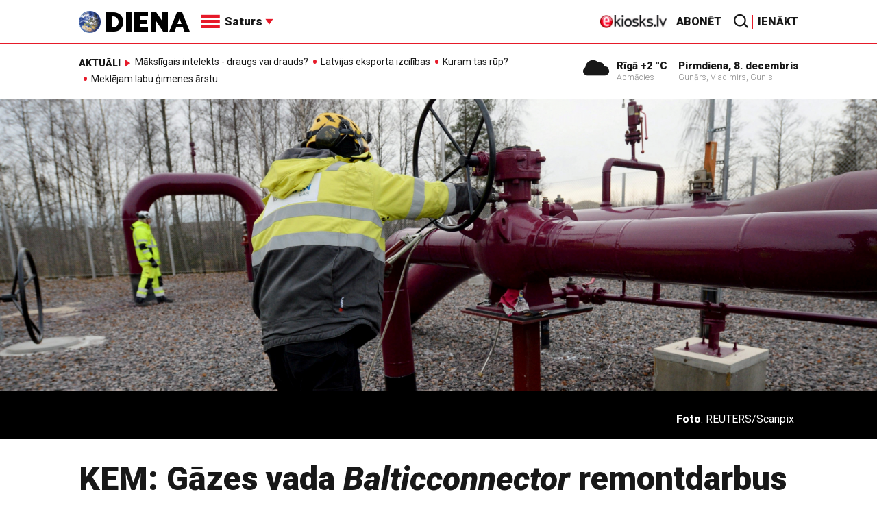

--- FILE ---
content_type: text/html; charset=utf-8
request_url: https://www.google.com/recaptcha/api2/aframe
body_size: -98
content:
<!DOCTYPE HTML><html><head><meta http-equiv="content-type" content="text/html; charset=UTF-8"></head><body><script nonce="nqcIUF8ga8nyU8sTeW3mhw">/** Anti-fraud and anti-abuse applications only. See google.com/recaptcha */ try{var clients={'sodar':'https://pagead2.googlesyndication.com/pagead/sodar?'};window.addEventListener("message",function(a){try{if(a.source===window.parent){var b=JSON.parse(a.data);var c=clients[b['id']];if(c){var d=document.createElement('img');d.src=c+b['params']+'&rc='+(localStorage.getItem("rc::a")?sessionStorage.getItem("rc::b"):"");window.document.body.appendChild(d);sessionStorage.setItem("rc::e",parseInt(sessionStorage.getItem("rc::e")||0)+1);localStorage.setItem("rc::h",'1765172652718');}}}catch(b){}});window.parent.postMessage("_grecaptcha_ready", "*");}catch(b){}</script></body></html>